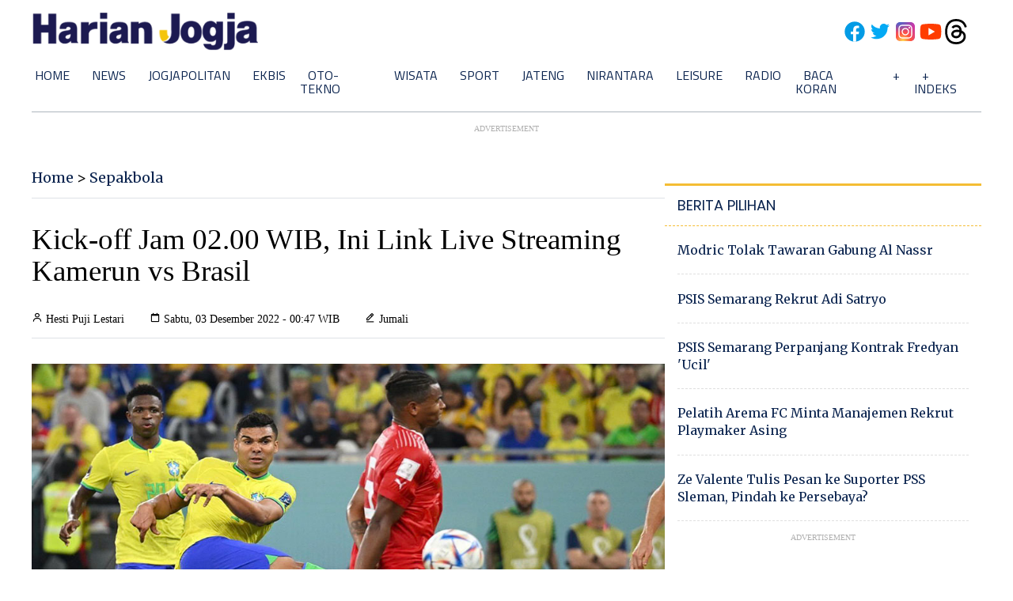

--- FILE ---
content_type: text/html; charset=utf-8
request_url: https://www.google.com/recaptcha/api2/aframe
body_size: 267
content:
<!DOCTYPE HTML><html><head><meta http-equiv="content-type" content="text/html; charset=UTF-8"></head><body><script nonce="N6SApKCLUHb-pzgyNELtFQ">/** Anti-fraud and anti-abuse applications only. See google.com/recaptcha */ try{var clients={'sodar':'https://pagead2.googlesyndication.com/pagead/sodar?'};window.addEventListener("message",function(a){try{if(a.source===window.parent){var b=JSON.parse(a.data);var c=clients[b['id']];if(c){var d=document.createElement('img');d.src=c+b['params']+'&rc='+(localStorage.getItem("rc::a")?sessionStorage.getItem("rc::b"):"");window.document.body.appendChild(d);sessionStorage.setItem("rc::e",parseInt(sessionStorage.getItem("rc::e")||0)+1);localStorage.setItem("rc::h",'1768883527854');}}}catch(b){}});window.parent.postMessage("_grecaptcha_ready", "*");}catch(b){}</script></body></html>

--- FILE ---
content_type: application/xml; charset=UTF-8
request_url: https://rss.bisnis.com/harjo
body_size: 4337
content:
<?xml version="1.0" encoding="UTF-8"?>
<rss version="2.0" xmlns:content="http://purl.org/rss/1.0/modules/content/" xmlns:dc="http://purl.org/dc/elements/1.1/" xmlns:atom="http://www.w3.org/2005/Atom" xmlns:sy="http://purl.org/rss/1.0/modules/syndication/"><channel>
<title>Bisnis.com RSS</title>
<link>https://rss.bisnis.com</link>
<description>RSS Bisnis.com</description>
<language>id</language>
<item>
<title>Prospek Saham INCO Tersengat Smelter Nikel Vale Indonesia</title>
<link>https://premium.bisnis.com/read/20260120/656/1945501/prospek&#45;saham&#45;inco&#45;tersengat&#45;smelter&#45;nikel&#45;vale&#45;indonesia</link>
<pubDate>Tue, 20 Jan 2026 11:30:00 +0700</pubDate>
<description><![CDATA[Proyek smelter bijih nikel HPAL INCO dan ekspektasi pemulihan bertahap harga nikel global menjadi katalis positif bagi Vale Indonesia.]]></description>
<guid>https://premium.bisnis.com/read/20260120/656/1945501/prospek&#45;saham&#45;inco&#45;tersengat&#45;smelter&#45;nikel&#45;vale&#45;indonesia</guid>
<enclosure url="https://images.bisnis.com/posts/2026/01/20/1945501/vale_indonesia-inco_1_1768882470.jpg" length="10240" type="image/jpeg"/></item>
<item>
<title>Pantai&#45;Pantai di Sydney, Australia Ditutup Gara&#45;Gara Serangan Hiu</title>
<link>https://kabar24.bisnis.com/read/20260120/19/1945504/pantai&#45;pantai&#45;di&#45;sydney&#45;australia&#45;ditutup&#45;gara&#45;gara&#45;serangan&#45;hiu</link>
<pubDate>Tue, 20 Jan 2026 11:24:48 +0700</pubDate>
<description><![CDATA[Lebih dari 30 pantai di Sydney utara ditutup akibat serangan hiu, dengan beberapa korban kritis.]]></description>
<guid>https://kabar24.bisnis.com/read/20260120/19/1945504/pantai&#45;pantai&#45;di&#45;sydney&#45;australia&#45;ditutup&#45;gara&#45;gara&#45;serangan&#45;hiu</guid>
<enclosure url="https://images.bisnis.com/posts/2026/01/20/1945504/hiu_-_pixabay_1700220619.jpg" length="10240" type="image/jpeg"/></item>
<item>
<title>Prediksi Skor Real Madrid vs AS Monaco: Head to Head, Susunan Pemain</title>
<link>https://bola.bisnis.com/read/20260120/396/1945502/prediksi&#45;skor&#45;real&#45;madrid&#45;vs&#45;as&#45;monaco&#45;head&#45;to&#45;head&#45;susunan&#45;pemain</link>
<pubDate>Tue, 20 Jan 2026 11:17:07 +0700</pubDate>
<description><![CDATA[Berikut prediksi skor Real Madrid vs AS Monaco dalam lanjutan Liga Champions 2025-2026.]]></description>
<guid>https://bola.bisnis.com/read/20260120/396/1945502/prediksi&#45;skor&#45;real&#45;madrid&#45;vs&#45;as&#45;monaco&#45;head&#45;to&#45;head&#45;susunan&#45;pemain</guid>
<enclosure url="https://images.bisnis.com/posts/2026/01/20/1945502/2025-09-30t180116z_1693338269_up1el9u1e23dp_rtrmadp_3_soccer-champions-kai-rma_1759281194.JPG" length="10240" type="image/jpeg"/></item>
<item>
<title>&apos;Legalisasi&apos; Rokok Ilegal Ala Purbaya Ancam Pabrikan Jumbo, Negara Untung atau Buntung?</title>
<link>https://ekonomi.bisnis.com/read/20260120/259/1945498/legalisasi&#45;rokok&#45;ilegal&#45;ala&#45;purbaya&#45;ancam&#45;pabrikan&#45;jumbo&#45;negara&#45;untung&#45;atau&#45;buntung</link>
<pubDate>Tue, 20 Jan 2026 11:15:49 +0700</pubDate>
<description><![CDATA[Wacana legalisasi rokok ilegal dengan menambah layer cukai oleh Purbaya memicu pro-kontra. Kebijakan ini dikhawatirkan menggerus penerimaan cukai dan pasar rokok legal.]]></description>
<guid>https://ekonomi.bisnis.com/read/20260120/259/1945498/legalisasi&#45;rokok&#45;ilegal&#45;ala&#45;purbaya&#45;ancam&#45;pabrikan&#45;jumbo&#45;negara&#45;untung&#45;atau&#45;buntung</guid>
<enclosure url="https://images.bisnis.com/posts/2026/01/20/1945498/rokok_ilegal_1691659004.jpg" length="10240" type="image/jpeg"/></item>
<item>
<title>Eks Dirut Pertamina Nicke Widyawati Tiba di PN Jakpus, jadi Saksi Perkara Tata Kelola Minyak</title>
<link>https://kabar24.bisnis.com/read/20260120/16/1945499/eks&#45;dirut&#45;pertamina&#45;nicke&#45;widyawati&#45;tiba&#45;di&#45;pn&#45;jakpus&#45;jadi&#45;saksi&#45;perkara&#45;tata&#45;kelola&#45;minyak</link>
<pubDate>Tue, 20 Jan 2026 11:10:57 +0700</pubDate>
<description><![CDATA[Mantan Dirut Pertamina Nicke Widyawati hadir di PN Jakpus untuk sidang tata kelola minyak. Sidang juga menghadirkan Ignasius Jonan dan Arcandra Tahar sebagai saksi.]]></description>
<guid>https://kabar24.bisnis.com/read/20260120/16/1945499/eks&#45;dirut&#45;pertamina&#45;nicke&#45;widyawati&#45;tiba&#45;di&#45;pn&#45;jakpus&#45;jadi&#45;saksi&#45;perkara&#45;tata&#45;kelola&#45;minyak</guid>
<enclosure url="https://images.bisnis.com/posts/2026/01/20/1945499/nicke_eks_dirut_pertamina_1768882231.jpg" length="10240" type="image/jpeg"/></item>
<item>
<title>Prediksi Skor Tottenham Vs Borussia Dortmund: Pertaruhan Masuk 8 Besar Klasemen UCL</title>
<link>https://bola.bisnis.com/read/20260120/393/1945467/prediksi&#45;skor&#45;tottenham&#45;vs&#45;borussia&#45;dortmund&#45;pertaruhan&#45;masuk&#45;8&#45;besar&#45;klasemen&#45;ucl</link>
<pubDate>Tue, 20 Jan 2026 11:10:48 +0700</pubDate>
<description><![CDATA[Tottenham dan Dortmund bersaing ketat di UCL untuk masuk 8 besar. Dortmund optimis meski Tottenham pincang akibat cedera. Prediksi skor: Dortmund unggul.]]></description>
<guid>https://bola.bisnis.com/read/20260120/393/1945467/prediksi&#45;skor&#45;tottenham&#45;vs&#45;borussia&#45;dortmund&#45;pertaruhan&#45;masuk&#45;8&#45;besar&#45;klasemen&#45;ucl</guid>
<enclosure url="https://images.bisnis.com/posts/2026/01/20/1945467/tottenham_hotspur_cristian_romero_bersama_penggawa_bayern_munich_michael_olise_reuters-angelika_warmuth_1755088694.JPG" length="10240" type="image/jpeg"/></item>
<item>
<title>Himpunan DPK Perbankan Kalimantan Menebal, Kredit Melambat per November 2025</title>
<link>https://kalimantan.bisnis.com/read/20260120/408/1945398/himpunan&#45;dpk&#45;perbankan&#45;kalimantan&#45;menebal&#45;kredit&#45;melambat&#45;per&#45;november&#45;2025</link>
<pubDate>Tue, 20 Jan 2026 11:10:34 +0700</pubDate>
<description><![CDATA[DPK perbankan Kalimantan naik jadi Rp475 triliun per November 2025, namun kredit melambat.]]></description>
<guid>https://kalimantan.bisnis.com/read/20260120/408/1945398/himpunan&#45;dpk&#45;perbankan&#45;kalimantan&#45;menebal&#45;kredit&#45;melambat&#45;per&#45;november&#45;2025</guid>
<enclosure url="https://images.bisnis.com/posts/2026/01/20/1945398/jibi_20102025-bi-bio-24-rupiah_dolar_2_20251020053659649_1_1764631246.jpg" length="10240" type="image/jpeg"/></item>
<item>
<title>Akselerasi Proyek Waste to Energy Paruh Pertama 2026</title>
<link>https://hijau.bisnis.com/read/20260120/652/1945494/akselerasi&#45;proyek&#45;waste&#45;to&#45;energy&#45;paruh&#45;pertama&#45;2026</link>
<pubDate>Tue, 20 Jan 2026 11:00:00 +0700</pubDate>
<description><![CDATA[Presiden Prabowo menargetkan 34 proyek waste to energy selesai 2026 untuk atasi sampah. Fokus awal di Bekasi, Bogor, Bali, dan Yogyakarta.]]></description>
<guid>https://hijau.bisnis.com/read/20260120/652/1945494/akselerasi&#45;proyek&#45;waste&#45;to&#45;energy&#45;paruh&#45;pertama&#45;2026</guid>
<enclosure url="https://images.bisnis.com/posts/2026/01/20/1945494/menteri_lh_hanif_1768627764.jpg" length="10240" type="image/jpeg"/></item>
<item>
<title>Momen Haru Orang Tua Asal Indonesia yang Lepas Anaknya Jadi Tentara AS</title>
<link>/20260120/638/1945497/momen&#45;haru&#45;orang&#45;tua&#45;asal&#45;indonesia&#45;yang&#45;lepas&#45;anaknya&#45;jadi&#45;tentara&#45;as</link>
<pubDate>Tue, 20 Jan 2026 10:58:59 +0700</pubDate>
<description><![CDATA[Orang tua Indonesia melepas anaknya, Kezia Syifa, menjadi tentara AS, momen haru ini viral di media sosial. Kezia bergabung dengan Army National Guard.]]></description>
<guid>/20260120/638/1945497/momen&#45;haru&#45;orang&#45;tua&#45;asal&#45;indonesia&#45;yang&#45;lepas&#45;anaknya&#45;jadi&#45;tentara&#45;as</guid>
<enclosure url="https://images.bisnis.com/posts/2026/01/20/1945497/screenshot_2026-01-20_10.52.49_am_1_11zon_1768881539.jpg" length="10240" type="image/jpeg"/></item>
<item>
<title>Kawal Target Investasi, HKI Minta Prabowo Resmikan Tim Percepatan Kawasan Industri</title>
<link>https://ekonomi.bisnis.com/read/20260120/257/1945490/kawal&#45;target&#45;investasi&#45;hki&#45;minta&#45;prabowo&#45;resmikan&#45;tim&#45;percepatan&#45;kawasan&#45;industri</link>
<pubDate>Tue, 20 Jan 2026 10:56:13 +0700</pubDate>
<description><![CDATA[HKI mendorong Prabowo meresmikan Tim Percepatan Kawasan Industri untuk mencapai target investasi Rp2.100 triliun dan pertumbuhan ekonomi 8% di Indonesia.]]></description>
<guid>https://ekonomi.bisnis.com/read/20260120/257/1945490/kawal&#45;target&#45;investasi&#45;hki&#45;minta&#45;prabowo&#45;resmikan&#45;tim&#45;percepatan&#45;kawasan&#45;industri</guid>
<enclosure url="https://images.bisnis.com/posts/2026/01/20/1945490/iwip_1763390657.jpg" length="10240" type="image/jpeg"/></item>
<item>
<title>Bupati Pati Sudewo Tiba di Gedung KPK Usai Terjaring OTT</title>
<link>https://kabar24.bisnis.com/read/20260120/16/1945493/bupati&#45;pati&#45;sudewo&#45;tiba&#45;di&#45;gedung&#45;kpk&#45;usai&#45;terjaring&#45;ott</link>
<pubDate>Tue, 20 Jan 2026 10:53:54 +0700</pubDate>
<description><![CDATA[Bupati Pati Sudewo tiba di gedung KPK setelah terjaring OTT terkait dugaan suap jabatan, bersama 7 orang lainnya.]]></description>
<guid>https://kabar24.bisnis.com/read/20260120/16/1945493/bupati&#45;pati&#45;sudewo&#45;tiba&#45;di&#45;gedung&#45;kpk&#45;usai&#45;terjaring&#45;ott</guid>
<enclosure url="https://images.bisnis.com/posts/2026/01/20/1945493/bupati_pati_sudewo_1768881209.jpg" length="10240" type="image/jpeg"/></item>
<item>
<title>Prediksi Skor Bodo/Glimt vs Manchester City: Head to Head, Susunan Pemain</title>
<link>https://bola.bisnis.com/read/20260120/396/1945495/prediksi&#45;skor&#45;bodoglimt&#45;vs&#45;manchester&#45;city&#45;head&#45;to&#45;head&#45;susunan&#45;pemain</link>
<pubDate>Tue, 20 Jan 2026 10:51:33 +0700</pubDate>
<description><![CDATA[Berikut prediksi skor Bodo/Glimt vs Manchester City dalam lanjutan Liga Champions 2025-2026.]]></description>
<guid>https://bola.bisnis.com/read/20260120/396/1945495/prediksi&#45;skor&#45;bodoglimt&#45;vs&#45;manchester&#45;city&#45;head&#45;to&#45;head&#45;susunan&#45;pemain</guid>
<enclosure url="https://images.bisnis.com/posts/2026/01/20/1945495/manchester_city_tijjani_reijnders_reuters-paul_childs_1755866199.JPG" length="10240" type="image/jpeg"/></item>
<item>
<title>Bupati Kuningan Jawab Tudingan KDM soal Krisis Air Bersih di Kaki Gunung Ciremai</title>
<link>https://bandung.bisnis.com/read/20260120/549/1945481/bupati&#45;kuningan&#45;jawab&#45;tudingan&#45;kdm&#45;soal&#45;krisis&#45;air&#45;bersih&#45;di&#45;kaki&#45;gunung&#45;ciremai</link>
<pubDate>Tue, 20 Jan 2026 10:49:48 +0700</pubDate>
<description><![CDATA[Bupati Kuningan menegaskan komitmen menjaga tata kelola air di kaki Gunung Ciremai, menanggapi tudingan Gubernur Jabar soal krisis air akibat eksploitasi PDAM.]]></description>
<guid>https://bandung.bisnis.com/read/20260120/549/1945481/bupati&#45;kuningan&#45;jawab&#45;tudingan&#45;kdm&#45;soal&#45;krisis&#45;air&#45;bersih&#45;di&#45;kaki&#45;gunung&#45;ciremai</guid>
<enclosure url="https://images.bisnis.com/posts/2026/01/20/1945481/air-bersih.jpg" length="10240" type="image/jpeg"/></item>
<item>
<title>Daftar 10 Orang Terkaya di Bidang Teknologi Tahun 2026, Elon Musk Masih Di Atas Angin</title>
<link>https://entrepreneur.bisnis.com/read/20260120/265/1945464/daftar&#45;10&#45;orang&#45;terkaya&#45;di&#45;bidang&#45;teknologi&#45;tahun&#45;2026&#45;elon&#45;musk&#45;masih&#45;di&#45;atas&#45;angin</link>
<pubDate>Tue, 20 Jan 2026 10:45:23 +0700</pubDate>
<description><![CDATA[Elon Musk tetap jadi orang terkaya di teknologi 2026 dengan kekayaan US$779,6 miliar, diikuti Larry Page dan Jeff Bezos. Data Forbes 19 Januari 2026.]]></description>
<guid>https://entrepreneur.bisnis.com/read/20260120/265/1945464/daftar&#45;10&#45;orang&#45;terkaya&#45;di&#45;bidang&#45;teknologi&#45;tahun&#45;2026&#45;elon&#45;musk&#45;masih&#45;di&#45;atas&#45;angin</guid>
<enclosure url="https://images.bisnis.com/posts/2026/01/20/1945464/elon_musk_world_water_forum_1716174537.jpg" length="10240" type="image/jpeg"/></item>
<item>
<title>KUR BRI 2026 Pinjaman Rp500 Juta, Ini Simulasi Cicilannya</title>
<link>https://finansial.bisnis.com/read/20260120/90/1945480/kur&#45;bri&#45;2026&#45;pinjaman&#45;rp500&#45;juta&#45;ini&#45;simulasi&#45;cicilannya</link>
<pubDate>Tue, 20 Jan 2026 10:42:31 +0700</pubDate>
<description><![CDATA[KUR BRI 2026 menawarkan pinjaman hingga Rp500 juta untuk UMKM dengan bunga rendah dan cicilan ringan, mendukung ekspansi usaha dan daya saing bisnis.]]></description>
<guid>https://finansial.bisnis.com/read/20260120/90/1945480/kur&#45;bri&#45;2026&#45;pinjaman&#45;rp500&#45;juta&#45;ini&#45;simulasi&#45;cicilannya</guid>
<enclosure url="https://images.bisnis.com/posts/2026/01/20/1945480/tabel_angsuran_kur_bri_100_jutabisnis.com_1721729779.jpg" length="10240" type="image/jpeg"/></item>
<item>
<title>Pemprov DKI Segera Buka Rute Transjabodetabek ke Bandara Soetta dan Jababeka</title>
<link>https://ekonomi.bisnis.com/read/20260120/98/1945489/pemprov&#45;dki&#45;segera&#45;buka&#45;rute&#45;transjabodetabek&#45;ke&#45;bandara&#45;soetta&#45;dan&#45;jababeka</link>
<pubDate>Tue, 20 Jan 2026 10:42:02 +0700</pubDate>
<description><![CDATA[Pemprov DKI akan membuka rute Transjabodetabek baru ke Bandara Soetta dan Jababeka, menunggu persetujuan Kemenhub, untuk memenuhi kebutuhan transportasi.]]></description>
<guid>https://ekonomi.bisnis.com/read/20260120/98/1945489/pemprov&#45;dki&#45;segera&#45;buka&#45;rute&#45;transjabodetabek&#45;ke&#45;bandara&#45;soetta&#45;dan&#45;jababeka</guid>
<enclosure url="https://images.bisnis.com/posts/2026/01/20/1945489/whatsapp_image_2025-05-24_at_15.56.11_1748112783.jpg" length="10240" type="image/jpeg"/></item>
<item>
<title>Fakta&#45;fakta Kecelakaan Pesawat ATR 42&#45;500, Laik Mengudara?</title>
<link>/20260120/638/1945458/fakta&#45;fakta&#45;kecelakaan&#45;pesawat&#45;atr&#45;42&#45;500&#45;laik&#45;mengudara</link>
<pubDate>Tue, 20 Jan 2026 10:40:52 +0700</pubDate>
<description><![CDATA[Pesawat ATR 42-500 jatuh di Sulawesi Selatan, penyebab belum diketahui. Investigasi oleh KNKT sedang berlangsung. Pesawat dan awak dinyatakan laik.]]></description>
<guid>/20260120/638/1945458/fakta&#45;fakta&#45;kecelakaan&#45;pesawat&#45;atr&#45;42&#45;500&#45;laik&#45;mengudara</guid>
<enclosure url="https://images.bisnis.com/posts/2026/01/20/1945458/pesawat_atr_1_1768726703.jpg" length="10240" type="image/jpeg"/></item>
<item>
<title>MK Kabulkan Uji Materi UU Pers, Wartawan Tak Bisa Dituntut Pidana&#45;Perdata</title>
<link>https://kabar24.bisnis.com/read/20260120/15/1945482/mk&#45;kabulkan&#45;uji&#45;materi&#45;uu&#45;pers&#45;wartawan&#45;tak&#45;bisa&#45;dituntut&#45;pidana&#45;perdata</link>
<pubDate>Tue, 20 Jan 2026 10:40:46 +0700</pubDate>
<description><![CDATA[MK mengabulkan uji materi UU Pers, menegaskan wartawan tak bisa dituntut pidana-perdata tanpa mekanisme pers, melindungi kerja jurnalistik di Indonesia.]]></description>
<guid>https://kabar24.bisnis.com/read/20260120/15/1945482/mk&#45;kabulkan&#45;uji&#45;materi&#45;uu&#45;pers&#45;wartawan&#45;tak&#45;bisa&#45;dituntut&#45;pidana&#45;perdata</guid>
<enclosure url="https://images.bisnis.com/posts/2026/01/20/1945482/antarafoto-sidang-putusan-dismissal-sengketa-pilkada-2024-1738825577_1738825765.jpg" length="10240" type="image/jpeg"/></item>
<item>
<title>OJK Rilis Aturan Gugatan untuk Pelindungan Konsumen, Ini Rinciannya</title>
<link>https://finansial.bisnis.com/read/20260120/90/1945487/ojk&#45;rilis&#45;aturan&#45;gugatan&#45;untuk&#45;pelindungan&#45;konsumen&#45;ini&#45;rinciannya</link>
<pubDate>Tue, 20 Jan 2026 10:37:37 +0700</pubDate>
<description><![CDATA[OJK terbitkan POJK No.38/2025 untuk perlindungan konsumen, memungkinkan gugatan hukum terhadap pelanggaran di sektor jasa keuangan tanpa biaya bagi konsumen.]]></description>
<guid>https://finansial.bisnis.com/read/20260120/90/1945487/ojk&#45;rilis&#45;aturan&#45;gugatan&#45;untuk&#45;pelindungan&#45;konsumen&#45;ini&#45;rinciannya</guid>
<enclosure url="https://images.bisnis.com/posts/2026/01/20/1945487/27102025-bi-fny-25-ojk-2_1761871545.JPG" length="10240" type="image/jpeg"/></item>
<item>
<title>Rupiah Jeblok Nyaris Sentuh Rp17.000, Analis Ungkap Faktor Penekannya</title>
<link>https://market.bisnis.com/read/20260120/93/1945488/rupiah&#45;jeblok&#45;nyaris&#45;sentuh&#45;rp17000&#45;analis&#45;ungkap&#45;faktor&#45;penekannya</link>
<pubDate>Tue, 20 Jan 2026 10:35:20 +0700</pubDate>
<description><![CDATA[Rupiah melemah mendekati Rp17.000 per dolar AS akibat defisit fiskal, penguatan indeks dolar, dan likuiditas berlebih. Arus masuk asing tetap kuat.]]></description>
<guid>https://market.bisnis.com/read/20260120/93/1945488/rupiah&#45;jeblok&#45;nyaris&#45;sentuh&#45;rp17000&#45;analis&#45;ungkap&#45;faktor&#45;penekannya</guid>
<enclosure url="https://images.bisnis.com/posts/2026/01/20/1945488/14072025-bi-dul-23-dolar-3_1752546084.jpg" length="10240" type="image/jpeg"/></item>
</channel>
</rss>
